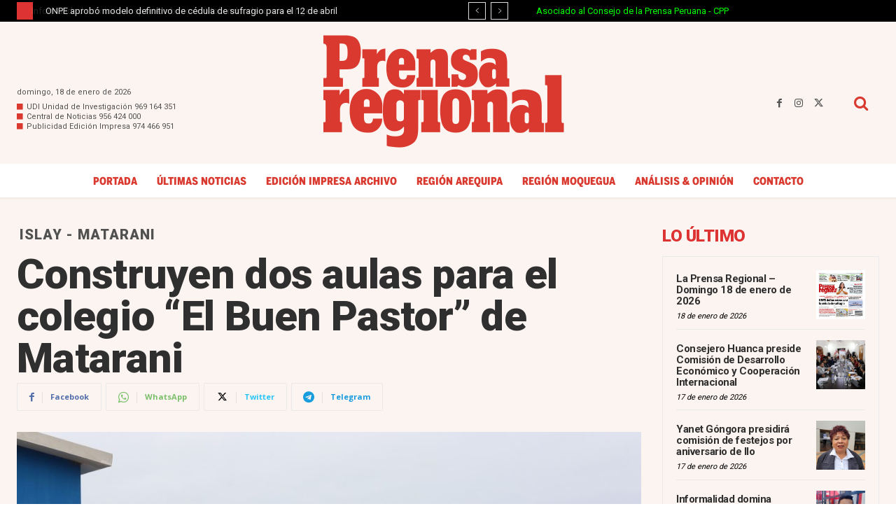

--- FILE ---
content_type: text/html; charset=UTF-8
request_url: https://prensaregional.pe/wp-admin/admin-ajax.php?td_theme_name=Newspaper&v=12.7.3
body_size: -172
content:
{"290384":4006}

--- FILE ---
content_type: text/html; charset=utf-8
request_url: https://www.google.com/recaptcha/api2/aframe
body_size: 250
content:
<!DOCTYPE HTML><html><head><meta http-equiv="content-type" content="text/html; charset=UTF-8"></head><body><script nonce="wZHMZVJ5m6tBQbKzU-OsiA">/** Anti-fraud and anti-abuse applications only. See google.com/recaptcha */ try{var clients={'sodar':'https://pagead2.googlesyndication.com/pagead/sodar?'};window.addEventListener("message",function(a){try{if(a.source===window.parent){var b=JSON.parse(a.data);var c=clients[b['id']];if(c){var d=document.createElement('img');d.src=c+b['params']+'&rc='+(localStorage.getItem("rc::a")?sessionStorage.getItem("rc::b"):"");window.document.body.appendChild(d);sessionStorage.setItem("rc::e",parseInt(sessionStorage.getItem("rc::e")||0)+1);localStorage.setItem("rc::h",'1768724886260');}}}catch(b){}});window.parent.postMessage("_grecaptcha_ready", "*");}catch(b){}</script></body></html>